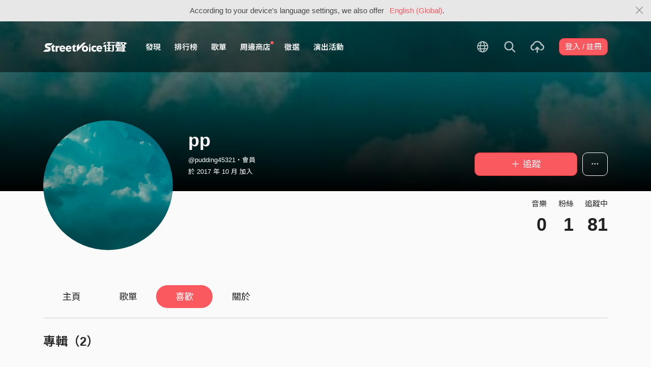

--- FILE ---
content_type: text/html; charset=utf-8
request_url: https://streetvoice.com/pudding45321/likes/
body_size: 10282
content:




<!DOCTYPE html>
<html lang="zh-hant">
    <head>
        <link rel="canonical" href="https://streetvoice.com/pudding45321/likes/" />
        <link rel="alternate" hreflang="zh-Hant" href="https://streetvoice.com/pudding45321/likes/" />
        <link rel="alternate" hreflang="zh-Hans" href="https://streetvoice.cn/pudding45321/likes/" />
        <link rel="alternate" hreflang="x-default" href="https://streetvoice.com/pudding45321/likes/" />
        <meta name="viewport" content="width=device-width, initial-scale=1.0">
        
            <meta name="apple-itunes-app" content="app-id=804704919">
        

        <meta http-equiv="Content-Type" content="text/html; charset=utf-8" />
        <meta name="google-site-verification" content="SE1DBRZPo7RyChFkqH86ZpKDQKt-fNSGj5hYrundemE" />
        <meta property="wb:webmaster" content="03ee74de53ac83f4" />
        <meta property="fb:app_id" content="160149997878" />
        <meta property="og:site_name" content="StreetVoice"/>
        <link rel="shortcut icon" href="https://akstatic.streetvoice.com/asset/images/ico/favicon.ico?v=20210901" />

        
    <meta name="description" content="pp" />

    <meta property="og:url" content="https://streetvoice.com/pudding45321/likes/" />
    <meta property="og:title" content="pp - 喜歡 | StreetVoice 街聲 - 最潮音樂社群" />
    <meta property="og:description" content=""/>
    <meta property="og:image" content="https://akstatic.streetvoice.com/profile_images/pu/dd/pudding45321/8TJuXfb9isxZ6yg2C7HH3c.jpg?x-oss-process=image/resize,m_fill,h_600,w_600,limit_0/interlace,1/quality,q_95/format,jpg" />
    <meta property="profile:username" content="pudding45321" />


        <title>pp - 喜歡 | StreetVoice 街聲 - 最潮音樂社群</title>

        
        


    
        <link id="js-css" href="https://akstatic.streetvoice.com/asset/style/bootstrap.css?v=20260102" rel="stylesheet" type="text/css" />
    


        <link rel="stylesheet" href="https://akstatic.streetvoice.com/asset/CACHE/css/output.b72ebff1de9d.css" type="text/css">
        <!--[if lt IE 9]>
        <script src="https://oss.maxcdn.com/html5shiv/3.7.2/html5shiv.min.js"></script>
        <script src="https://oss.maxcdn.com/respond/1.4.2/respond.min.js"></script>
        <![endif]-->

        
        <script src="https://akstatic.streetvoice.com/asset/libs/jquery-3.6.0.min.js" type="text/javascript"></script>
        <script src="https://akstatic.streetvoice.com/asset/js/streetvoice.lazyLoad.js"></script>

        
            <!-- Google analytics v4 -->
<!-- Global site tag (gtag.js) - Google Analytics -->
<script async src="https://www.googletagmanager.com/gtag/js?id=G-QJ782WP15Y"></script>
<script>
  window.dataLayer = window.dataLayer || [];
  function gtag(){dataLayer.push(arguments);}
  gtag('js', new Date());

  gtag('config', 'G-QJ782WP15Y');
</script>


            <script>
  var googletagID = 6531201;

  var sizeMapping = {
    banner: [
      [[1320, 400], [1250, 160]],
      [[1200, 400], [1110, 142]],
      [[992, 400], [930, 119]],
      [[0, 0], [315, 100]]
    ],
    'login_banner': [
      [[1320, 400], [823, 560]],
      [[1200, 400], [730, 496]],
      [[992, 400], [530, 360]],
      [[0, 0], [315, 100]]
    ]
  };

  
  var slots = {
    '2016SV_opportunities': {
      size: [[1250, 160], [930, 119], [1110, 142], [315, 100]],
      sizeMapping: sizeMapping['banner']
    },
    '2016SV_Index': {
      size: [[1250, 160], [930, 119], [1110, 142], [315, 100]],
      sizeMapping: sizeMapping['banner']
    },
    '2016SV_accounts_login': {
      size: [[315, 100], [530, 360], [730, 496], [823, 560]],
      sizeMapping: sizeMapping['login_banner']
    },
    '2016SV_music_browse': {
      size: [[1250, 160], [930, 119], [1110, 142], [315, 100]],
      sizeMapping: sizeMapping['banner']
    },
    '2016SV_music_charts': {
      size: [[1250, 160], [930, 119], [1110, 142], [315, 100]],
      sizeMapping: sizeMapping['banner']
    },
    '2016SV_music_mood': {
      size: [[1250, 160], [930, 119], [1110, 142], [315, 100]],
      sizeMapping: sizeMapping['banner']
    },
    '2016SV_music_experts': {
      size: [[1250, 160], [930, 119], [1110, 142], [315, 100]],
      sizeMapping: sizeMapping['banner']
    },
    '2016SV_music_songoftheday': {
      size: [[1250, 160], [930, 119], [1110, 142], [315, 100]],
      sizeMapping: sizeMapping['banner']
    },
    '2016SV_search': {
      size: [[1250, 160], [930, 119], [1110, 142], [315, 100]],
      sizeMapping: sizeMapping['banner']
    },
    'sv_homepage_left_pc_336x280': {
      size: [[336, 280], [300, 250]]
    },
    'sv_homepage_infeed_pc_970x250': {
      size: [[970, 90], [970, 250]]
    },
    'sv_song_atf_pc_728x90': {
      size: [728, 90]
    },
    'sv_song_left_pc_336x280': {
      size: [[300, 250], [336, 280]]
    },
    'sv_charts_left_pc_300x600': {
      size: [[160, 600], [300, 250], [300, 600]]
    },
    'sv_search_atf_pc_300x600': {
      size: [[160, 600], [300, 600], [300, 250]]
    },
    'sv_profile_right_pc_336x280': {
      size: [[300, 250], [336, 280]]
    },
    'sv_profile_footer_pc_970x250': {
      size: [[970, 90], [970, 250]]
    },
    'SV_announcement_right_pc_300x600': {
      size: [[336, 280], [300, 250], [300, 600]]
    },
    '2016SV_work_sidebar': {
      size: [300, 600]
    },
    '2016SV_work_bottom': {
      size: [728, 90]
    }
  };
  

  
</script>

        

        
            
        
    </head>

    <body id="top" class="">
        
            
            
                


  
  <div class="alert alert-gray-light alert-full mb-0 alert-dismissible js-fixed-top-alert">
    <button type="button" class="close" data-dismiss="alert" aria-label="Close"><span class="icon-close"></span></button>

    
    <div class="container text-center">According to your device's language settings, we also offer <a class="text-red ml-2 js-switch-language" href="#">English (Global)</a>.</div>
  </div>
  


            
            
            
        
        

<div id="cookie-alert" class="alert alert-danger alert-full mb-0 d-none js-fixed-top-alert">
    <button id="close-safari-alert" type="button" class="close" data-dismiss="alert" aria-label="Close"><span aria-hidden="true">×</span></button>
    <div class="container text-center">
        Cookie 已被禁用，功能受到限制，請開啓瀏覽器設定重新開啓，或更換瀏覽器重新嘗試
    </div>
</div>


<script>
    window.setBodyClass = function () {
        document.body.classList.remove('with-alert-full-two');
        document.body.classList.remove('with-alert-full');

        if (document.querySelector('.blocked-tags') && document.querySelector('.js-fixed-top-alert:not(.blocked-tags)')) {
            const blockedTags = document.querySelector('.blocked-tags').cloneNode(true);
            document.querySelector('.blocked-tags').remove();
            document.querySelector('.js-fixed-top-alert').parentNode.insertBefore(blockedTags, document.querySelector('.js-fixed-top-alert'));
        }

        const alertAmount = document.querySelectorAll('.js-fixed-top-alert').length;

        if (alertAmount > 0) {
            document.body.classList.add('with-alert-full');
        }

        if (alertAmount === 2) {
            document.body.classList.add('with-alert-full-two');
        }

        if (alertAmount === 3) {
            document.body.classList.add('with-alert-full-three');
        }
    };

    if (navigator.cookieEnabled) {
        document.getElementById('cookie-alert').remove();
    } else {
        document.getElementById('cookie-alert').classList.remove('d-none');
    }
    setBodyClass();
</script>


        
            <!--[if lte IE 8]>
           <div id="top-hat-notif">
               StreetVoice 已完全不支援 IE8 瀏覽器, 建議使用 <a href="http://www.google.com/chromeframe?hl=zh-TW&amp;prefersystemlevel=true" target="_blank">Google Chrome 內嵌瀏覽框。</a>
           </div>
           <![endif]-->
        

        

         
        <div>
            
                <nav class="navbar navbar-expand-lg navbar-dark bg-dark">
                    <div class="container">
                        
                            <a class="navbar-brand" href="/">StreetVoice</a>
                        
                        
                            <div>
                            <button id="mobile-search" class="navbar-toggler" type="button"><span class="icon-search"></span></button>
                            <button id="menu-reveal" class="navbar-toggler" type="button"><span class="icon-menu-hamburger"></span></button>
                            </div>
                            <div class="collapse navbar-collapse justify-content-between">
                                <ul class="navbar-nav mr-auto">
                                    
                                        

<li class="nav-item"><a class="nav-link" href="/music/browse/" data-ga-on="click" data-ga-event-category="click" data-ga-event-type="header" data-ga-event-label="browse">發現</a></li>
<li class="nav-item"><a class="nav-link" href="/music/charts/realtime/all/" data-ga-on="click" data-ga-event-category="click" data-ga-event-type="header" data-ga-event-label="charts">排行榜</a></li>
<li class="nav-item"><a class="nav-link" href="/music/playlists/all/most_liked/" data-ga-on="click" data-ga-event-category="click" data-ga-event-type="header" data-ga-event-label="playlists">歌單</a></li>
<li class="nav-item"><a class="nav-link" href="/merchandise/shops/" data-ga-on="click" data-ga-event-category="click" data-ga-event-type="header" data-ga-event-label="shops"><span class="badge badge-circle badge-primary p-0 d-block"></span>周邊商店</a></li>
<li class="nav-item"><a class="nav-link" href="/opportunities/" data-ga-on="click" data-ga-event-category="click" data-ga-event-type="header" data-ga-event-label="opportunity">徵選</a></li>
<li class="nav-item"><a class="nav-link" href="/gigs/all/0/" data-ga-on="click" data-ga-event-category="click" data-ga-event-type="header" data-ga-event-label="venue activities">演出活動</a></li>

<li class="nav-item d-none d-xxl-block"><div class="nav-link"><span class="nav-divider"></span></div></li>

<li class="nav-item d-none d-xxl-block"><a class="nav-link" href="https://packer.streetvoice.com/" target="_blank" data-ga-on="click" data-ga-event-category="click" data-ga-event-type="header" data-ga-event-label="Packer">派歌</a></li>
<li class="nav-item d-none d-xxl-block"><a class="nav-link" href="https://blow.streetvoice.com/" target="_blank" data-ga-on="click" data-ga-event-category="click" data-ga-event-type="header" data-ga-event-label="Blow">吹音樂</a></li>


                                    
                                </ul>
                                <ul id="nav-right-btns" class="navbar-nav align-items-center">
                                    
                                        <li class="nav-item nav-item-icon js-switch-language">
                                            <a class="nav-link" href="#">
                                                <span class="icon-earth"></span>
                                            </a>
                                        </li>
                                    
                                    <li id="react-search" class="nav-item dropdown nav-item-icon"></li>
                                    <li class="nav-item nav-item-icon">
                                        <a href="/music/manage/song/upload/" class="nav-link js-verify-account" data-type="upload" data-ga-on="click" data-ga-event-category="publish_song" data-ga-event-type="upload" data-ga-event-label="upload song"><span class="icon-upload"></span></a>
                                    </li>
                                    
                                </ul>
                            </div>
                        
                    </div>
                </nav>

                <div class="navmenu navmenu-dark fixed-right" id="side-nav">
                </div>

                <div id="side-nav-mask"></div>
                <div id="react-search-sm"></div>
            

            <div id="react-player"></div>

            <script src="/jsi18n/"></script>
            

<script type="text/javascript" src="/djangojs/init.js"></script>

<script>
    window.DJANGO_JS_CSRF = false;
    window.DJANGO_JS_INIT = true;
</script>



<script type="text/javascript" src="https://akstatic.streetvoice.com/asset/js/djangojs/django.min.js?v=20250325"></script>



            
                
                    <div id="pjax-container" class="">
                        

<div class="width-navbar-dark position-relative profile-page-header-wrapper mb-6">
    <div class="profile-cover-block image-upload width-absolute-btn">
        <div class="image-preview">
            <div class="image-preview-item image-preview-item-horizontal_cover_image" style="background-image:url(https://akstatic.streetvoice.com/profile_images/pu/dd/pudding45321/8TJuXfb9isxZ6yg2C7HH3c.jpg?x-oss-process=image/resize,m_fill,h_360,w_1920,limit_0/interlace,1/quality,q_95/format,jpg), url(https://akstatic.streetvoice.com/asset/images/default/img-profile-cover-default.png)"></div>
        </div>
        
    </div>
    <div class="container profile-cover-block-up">
        <div class="row">
            <div class="col-md-3">
                <div class="image-upload width-absolute-btn">
                    <div class="image-preview img-square cover-block img-circle">
                        <div class="image-preview-item image-preview-item-image" style="background-image:url(https://akstatic.streetvoice.com/profile_images/pu/dd/pudding45321/8TJuXfb9isxZ6yg2C7HH3c.jpg?x-oss-process=image/resize,m_fill,h_600,w_600,limit_0/interlace,1/quality,q_95/format,jpg), url(https://akstatic.streetvoice.com/asset/images/default/img-profile-head-default.png)"></div>
                    </div>
                    
                </div>
            </div>
            <div class="col-md-9">
                <div class="row row-sm align-items-lg-end mt-3">
                    <div class="col-md-7 col-lg-8 col-xxl-9 text-center text-md-left mb-3 mb-md-0">
                        <h1 class="text-break text-white">
                            pp<a href="#" class="js-accredited" data-accredited-datetime="None"></a>
                        </h1>
                        <h5 class="text-break text-white font-weight-normal mb-2">@pudding45321・會員</h5>
                        <h5 class="text-white font-weight-normal mb-0">
                            於 2017 年 10 月 加入
                        </h5>
                    </div>
                    <div class="col-md-5 col-lg-4 col-xxl-3 text-center text-md-right">
                        


                        <div class="row row-xs mt-3">
                            <div class="col">
                                

    
        
            <a data-ga-on="click"
               data-ga-event-category="follow"
               data-ga-event-type="pp (2103331)"
               data-ga-dimension-value="User profile"
               data-id="2103331"
               class="btn btn-primary btn-block btn-lg js-follow"
               href="#">
                <span class="glyphicon glyphicon-none"></span><span class="follow_text">＋ 追蹤</span>
            </a>
        
    












                            </div>
                            
                            <div class="col-auto">
                                <div class="dropdown">
                                    <button class="btn btn-outline-white btn-lg dropdown-toggle no-caret" type="button" data-toggle="dropdown" aria-haspopup="true" aria-expanded="false">
                                        <span class="icon-option-horizontal"></span>
                                    </button>
                                    <div class="dropdown-menu dropdown-menu-center">
                                        <input id="copy-input" class="d-none" value="https://streetvoice.com/pudding45321/likes/" />
                                        <a
                                            class="dropdown-item js-open-copied js-update-share-count"
                                            href="#"
                                            data-copy-target="#copy-input"
                                            data-copy-only
                                            data-ga-on="social" data-ga-social-target="Copy url" data-ga-social-url="https://streetvoice.com/pudding45321/likes/" data-ga-dimension-value="User profile"
                                        >複製網址</a>
                                        <a class="dropdown-item js-share-profile" href="#">分享</a>
                                        <a
                                            class="dropdown-item js-mute"
                                            href="#"
                                            data-id="2103331"
                                            data-ga-on="click"
                                            data-ga-event-category="mute"
                                            data-ga-dimension-value="User profile"
                                            >靜音</a>
                                        
                                    </div>
                                </div>
                            </div>
                            
                        </div>
                    </div>
                </div>
                <div class="profile-page-header-info row">
                    <div class="col-lg-7">
                        
                    </div>
                    <div class="col-lg-5 text-right">
                        <ul class="list-inline justify-content-end">
                            <li class="list-inline-item">
                                <h4 class="font-weight-normal">音樂</h4>
                                
                                    <h4 class="mb-0 font-size-h1" id="countup-music">0</h4>
                                
                            </li>
                            <li class="list-inline-item ml-3">
                                <h4 class="font-weight-normal">粉絲</h4>
                                <a href="#" class="js-popup-list" data-type="followers" data-id="2103331"><h4 class="mb-0 font-size-h1" id="countup-follower">0</h4></a>
                            </li>
                            <li class="list-inline-item ml-3">
                                <h4 class="font-weight-normal">追蹤中</h4>
                                <a href="#" class="js-popup-list" data-type="following" data-id="2103331"><h4 class="mb-0 font-size-h1" id="countup-following">0</h4></a>
                            </li>
                        </ul>
                    </div>
                </div>
            </div>
        </div>
    </div>
</div>
<div id="sticky-anchor"></div>

    

<div id="sticky" class="nav-profile">
    <div class="container">
        <nav class="transformer-tabs">
            <ul class="nav nav-pills mt-3 row">
                <li class="nav-item pl-3"><a class="nav-link" href="/pudding45321/">主頁</a></li>
                
                
                <li class="nav-item"><a class="nav-link" href="/pudding45321/playlists/">歌單</a></li>
                
                
                <li class="nav-item"><a class="nav-link active" href="/pudding45321/likes/">喜歡</a></li>
                
                <li class="nav-item"><a class="nav-link js-scroll-0" href="/pudding45321/about/">關於</a></li>
                <li class="nav-item ml-auto col-md-4 col-lg-3 col-xl-2">



    
        
            <a data-ga-on="click"
               data-ga-event-category="follow"
               data-ga-event-type="pp (2103331)"
               data-ga-dimension-value="User profile"
               data-id="2103331"
               class="btn btn-primary btn-lg btn-block js-follow"
               href="#">
                <span class="follow_text">＋ 追蹤</span>
            </a>
        
    









</li>
            </ul>
        </nav>
    </div>
</div>

    
    
        <div class="container stick-container pb-10 overflow-hidden">
            
            
                <div class="border-top mb-5"></div>
                <div class="row no-gutters mb-4">
                    <div class="col">
                        <h2 class="mb-3">專輯（2）</h2>
                    </div>
                </div>
                <div id="item_box_list_wrapper_albums" class="">
                    <div class="item_box_list owl-carousel owl-theme owl-carousel-work-item owl-carousel-four mb-5" data-count="2">
                        
                        
                            
                                
                                


    <div>
        
            <div class="item_box work-item border-block mb-5">
                <div class="cover-block with-button mb-2">
                    

<button
  

  type="button"
  class="btn btn-play btn-circle btn-outline-white btn-xl"
  data-type="album"
  

  
      data-list-id="97312548"
      
  

  
    data-limit="8"
  

  

  

  data-ga-on="click"
  data-ga-event-category="user_triggered_play"
  data-ga-event-type="album"
  
  data-ga-dimension-value="My Likes"
>
  <span class="icon-play "></span>
</button>




                    <a href="/Cicadatw/songs/album/97312548/" tabindex="0">
                        <img src="https://akstatic.streetvoice.com/music_albums/Ci/ca/Cicadatw/5CPm6mmuBGagvVZHgkxCAZ.jpg?x-oss-process=image/resize,m_fill,h_380,w_380,limit_0/interlace,1/quality,q_95/format,jpg" alt="2018/4/15 Live in Temma Church (Osaka)《不在的你們都去了哪裡》日本巡演" />
                    </a>
                </div>
                <h3 class="text-truncate">
                    <a href="/Cicadatw/songs/album/97312548/" tabindex="0">2018/4/15 Live in Temma Church (Osaka)《不在的你們都去了哪裡》日本巡演</a>
                </h3>
                <h4 class="text-truncate">
                    <a href="/Cicadatw/" tabindex="0">Cicada（Taiwan）</a>
                </h4>
                <ul class="list-inline work-item-buttons">
                    





    <li class="list-inline-item">
        

    <button
        data-ga-on="click"
        data-ga-event-category="like"
        data-ga-event-type="album"
        data-ga-dimension-value="My Likes"
        type="button"
        class="btn btn-circle btn-like js-like-btn
        btn-white
        
        
        "
        data-id="97312548"
        data-type="album"
        data-like-count="27"
        aria-pressed="false"
        tabindex="0"
    >
        <span class="icon-heart-empty"></span>
        <span class="ml-1 js-like-count
        "
        data-hide-count="False">
            
                27
            
        </span>
    </button>


    </li>
    <li class="list-inline-item">
        

<div class="dropdown">
    <button
        type="button"
        class="btn btn-circle btn-white  dropdown-toggle js-more"
        data-toggle="dropdown"
        aria-haspopup="true"
        aria-expanded="false"
        data-id="97312548"
        data-type="album"
        data-teach-type=""
        data-dropdown-type="add"
        data-ga-on="click" data-ga-event-category="click" data-ga-event-type="UI" data-ga-event-label="more">
        <span class="icon-plus"></span>
    </button>
    <div class="dropdown-menu dropdown-menu-center react-more-dropdown-menu"></div>
</div>

    </li>


                </ul>
                <hr>
                <h4 class="text-truncate">8 首歌曲</h4>
                <h4 class="text-truncate">發布時間 2018-11-22</h4>
            </div>
        
    </div>


                            
                        
                            
                                
                                


    <div>
        
            <div class="item_box work-item border-block mb-5">
                <div class="cover-block with-button mb-2">
                    

<button
  

  type="button"
  class="btn btn-play btn-circle btn-outline-white btn-xl"
  data-type="album"
  

  
      data-list-id="97264206"
      
  

  
    data-limit="9"
  

  

  

  data-ga-on="click"
  data-ga-event-category="user_triggered_play"
  data-ga-event-type="album"
  
  data-ga-dimension-value="My Likes"
>
  <span class="icon-play "></span>
</button>




                    <a href="/annechang1204/songs/album/97264206/" tabindex="0">
                        <img src="https://akstatic.streetvoice.com/music_albums/an/ne/annechang1204/f6054f9471e144f6a83a686b2385b949.jpg?x-oss-process=image/resize,m_fill,h_380,w_380,limit_0/interlace,1/quality,q_95/format,jpg" alt="專輯-My Little Baby" />
                    </a>
                </div>
                <h3 class="text-truncate">
                    <a href="/annechang1204/songs/album/97264206/" tabindex="0">專輯-My Little Baby</a>
                </h3>
                <h4 class="text-truncate">
                    <a href="/annechang1204/" tabindex="0">安妮朵拉</a>
                </h4>
                <ul class="list-inline work-item-buttons">
                    





    <li class="list-inline-item">
        

    <button
        data-ga-on="click"
        data-ga-event-category="like"
        data-ga-event-type="album"
        data-ga-dimension-value="My Likes"
        type="button"
        class="btn btn-circle btn-like js-like-btn
        btn-white
        
        
        "
        data-id="97264206"
        data-type="album"
        data-like-count="78"
        aria-pressed="false"
        tabindex="0"
    >
        <span class="icon-heart-empty"></span>
        <span class="ml-1 js-like-count
        "
        data-hide-count="False">
            
                78
            
        </span>
    </button>


    </li>
    <li class="list-inline-item">
        

<div class="dropdown">
    <button
        type="button"
        class="btn btn-circle btn-white  dropdown-toggle js-more"
        data-toggle="dropdown"
        aria-haspopup="true"
        aria-expanded="false"
        data-id="97264206"
        data-type="album"
        data-teach-type=""
        data-dropdown-type="add"
        data-ga-on="click" data-ga-event-category="click" data-ga-event-type="UI" data-ga-event-label="more">
        <span class="icon-plus"></span>
    </button>
    <div class="dropdown-menu dropdown-menu-center react-more-dropdown-menu"></div>
</div>

    </li>


                </ul>
                <hr>
                <h4 class="text-truncate">9 首歌曲</h4>
                <h4 class="text-truncate">發布時間 2015-10-05</h4>
            </div>
        
    </div>


                            
                        
                    </div>
                    

<div class="nextpage">
    

    
</div>

                </div>
            
            

            
            
                <div class="border-top mb-5"></div>
                <div class="row no-gutters mb-4">
                    <div class="col">
                        <h2 class="mb-3">歌曲（83）</h2>
                    </div>
                    <div class="col text-right">
                        

<button
  

  type="button"
  class="btn btn-play ml-2 btn-primary js-likes"
  data-type="likes"
  

  
      data-id="516912"
      
  

  

  

  

  data-ga-on="click"
  data-ga-event-category="user_triggered_play"
  data-ga-event-type="song"
  
    data-ga-event-label="normal"
  
  data-ga-dimension-value="My Likes"
>
  <span class="icon-play mr-1"></span>全部播放
</button>




                    </div>
                </div>
                <div id="item_box_list_wrapper_songs" class="item_box_list_wrapper">
                    <div class="item_box_list row">
                        
                        
                            
                                
                                <div class="col-6 col-sm-4 col-md-3 item_box">
                                    


    <div class="work-item mb-5">
        
        <div class="cover-block with-button mb-2">
            

<button
  

  type="button"
  class="btn btn-play btn-circle btn-outline-white btn-xl js-likes"
  data-type="likes"
  
  data-turn-off-radio=True
  

  
      data-id="516912"
      
  

  

  

  

  data-ga-on="click"
  data-ga-event-category="user_triggered_play"
  data-ga-event-type="song"
  
    data-ga-event-label="normal"
  
  data-ga-dimension-value="My Likes"
>
  <span class="icon-play "></span>
</button>




            <a href="/thetictac/songs/516912/" tabindex="0">
                
                <img src="https://akstatic.streetvoice.com/music_albums/th/et/thetictac/M84yLaPSszWMhvw4FSidd9.png?x-oss-process=image/resize,m_fill,h_380,w_380,limit_0/interlace,1/quality,q_95/format,jpg" alt="當他們來臨之前 Before They Arrive" />
                
            </a>
        </div>
        <h3 class="text-truncate"><a href="/thetictac/songs/516912/" tabindex="0">

當他們來臨之前 Before They Arrive</a></h3>
        <h4 class="text-truncate"><a href="/thetictac/" tabindex="0">The Tic Tac</a></h4>
        
            <ul class="list-inline work-item-buttons">
                





    <li class="list-inline-item">
        

    <button
        data-ga-on="click"
        data-ga-event-category="like"
        data-ga-event-type="song"
        data-ga-dimension-value="My Likes"
        type="button"
        class="btn btn-circle btn-like js-like-btn
        btn-white
        
        
        "
        data-id="516912"
        data-type="song"
        data-like-count="49"
        aria-pressed="false"
        tabindex="0"
    >
        <span class="icon-heart-empty"></span>
        <span class="ml-1 js-like-count
        "
        data-hide-count="False">
            
                49
            
        </span>
    </button>


    </li>
    <li class="list-inline-item">
        

<a
    href="#"
    class="btn btn-circle
        btn-white
        
        js-share
        "
    data-action="js-share"
    data-id="516912"
    data-type="song"
    data-repost-type="create"
    data-dimension-value="My Likes">
    <span class="icon-repost"></span>
</a>

    </li>
    <li class="list-inline-item">
        

<div class="dropdown">
    <button
        type="button"
        class="btn btn-circle btn-white  dropdown-toggle js-more"
        data-toggle="dropdown"
        aria-haspopup="true"
        aria-expanded="false"
        data-id="516912"
        data-type="song"
        data-teach-type=""
        data-dropdown-type="add"
        data-ga-on="click" data-ga-event-category="click" data-ga-event-type="UI" data-ga-event-label="more">
        <span class="icon-plus"></span>
    </button>
    <div class="dropdown-menu dropdown-menu-center react-more-dropdown-menu"></div>
</div>

    </li>


            </ul>
        

        

        
    </div>


                                </div>
                            
                        
                            
                                
                                <div class="col-6 col-sm-4 col-md-3 item_box">
                                    


    <div class="work-item mb-5">
        
        <div class="cover-block with-button mb-2">
            

<button
  

  type="button"
  class="btn btn-play btn-circle btn-outline-white btn-xl js-likes"
  data-type="likes"
  
  data-turn-off-radio=True
  

  
      data-id="656911"
      
  

  

  

  

  data-ga-on="click"
  data-ga-event-category="user_triggered_play"
  data-ga-event-type="song"
  
    data-ga-event-label="normal"
  
  data-ga-dimension-value="My Likes"
>
  <span class="icon-play "></span>
</button>




            <a href="/mxxdlife/songs/656911/" tabindex="0">
                
                <img src="https://akstatic.streetvoice.com/song_covers/mx/xd/mxxdlife/T2BKM945itJbVtDAPScKVB.jpg?x-oss-process=image/resize,m_fill,h_380,w_380,limit_0/interlace,1/quality,q_95/format,jpg" alt="&quot;#SAVEME!&quot;" />
                
            </a>
        </div>
        <h3 class="text-truncate"><a href="/mxxdlife/songs/656911/" tabindex="0">

&quot;#SAVEME!&quot;</a></h3>
        <h4 class="text-truncate"><a href="/mxxdlife/" tabindex="0">牧瀨</a></h4>
        
            <ul class="list-inline work-item-buttons">
                





    <li class="list-inline-item">
        

    <button
        data-ga-on="click"
        data-ga-event-category="like"
        data-ga-event-type="song"
        data-ga-dimension-value="My Likes"
        type="button"
        class="btn btn-circle btn-like js-like-btn
        btn-white
        
        
        "
        data-id="656911"
        data-type="song"
        data-like-count="921"
        aria-pressed="false"
        tabindex="0"
    >
        <span class="icon-heart-empty"></span>
        <span class="ml-1 js-like-count
        "
        data-hide-count="False">
            
                921
            
        </span>
    </button>


    </li>
    <li class="list-inline-item">
        

<a
    href="#"
    class="btn btn-circle
        btn-white
        
        js-share
        "
    data-action="js-share"
    data-id="656911"
    data-type="song"
    data-repost-type="create"
    data-dimension-value="My Likes">
    <span class="icon-repost"></span>
</a>

    </li>
    <li class="list-inline-item">
        

<div class="dropdown">
    <button
        type="button"
        class="btn btn-circle btn-white  dropdown-toggle js-more"
        data-toggle="dropdown"
        aria-haspopup="true"
        aria-expanded="false"
        data-id="656911"
        data-type="song"
        data-teach-type=""
        data-dropdown-type="add"
        data-ga-on="click" data-ga-event-category="click" data-ga-event-type="UI" data-ga-event-label="more">
        <span class="icon-plus"></span>
    </button>
    <div class="dropdown-menu dropdown-menu-center react-more-dropdown-menu"></div>
</div>

    </li>


            </ul>
        

        

        
    </div>


                                </div>
                            
                        
                            
                                
                                <div class="col-6 col-sm-4 col-md-3 item_box">
                                    


    <div class="work-item mb-5">
        
        <div class="cover-block with-button mb-2">
            

<button
  

  type="button"
  class="btn btn-play btn-circle btn-outline-white btn-xl js-likes"
  data-type="likes"
  
  data-turn-off-radio=True
  

  
      data-id="652516"
      
  

  

  

  

  data-ga-on="click"
  data-ga-event-category="user_triggered_play"
  data-ga-event-type="song"
  
    data-ga-event-label="normal"
  
  data-ga-dimension-value="My Likes"
>
  <span class="icon-play "></span>
</button>




            <a href="/mxxdlife/songs/652516/" tabindex="0">
                
                <img src="https://akstatic.streetvoice.com/song_covers/mx/xd/mxxdlife/jhKoQPy8WAuQFz5yXUP9va.jpg?x-oss-process=image/resize,m_fill,h_380,w_380,limit_0/interlace,1/quality,q_95/format,jpg" alt="《冷 暖 自 知》" />
                
            </a>
        </div>
        <h3 class="text-truncate"><a href="/mxxdlife/songs/652516/" tabindex="0">

《冷 暖 自 知》</a></h3>
        <h4 class="text-truncate"><a href="/mxxdlife/" tabindex="0">牧瀨</a></h4>
        
            <ul class="list-inline work-item-buttons">
                





    <li class="list-inline-item">
        

    <button
        data-ga-on="click"
        data-ga-event-category="like"
        data-ga-event-type="song"
        data-ga-dimension-value="My Likes"
        type="button"
        class="btn btn-circle btn-like js-like-btn
        btn-white
        
        
        "
        data-id="652516"
        data-type="song"
        data-like-count="233"
        aria-pressed="false"
        tabindex="0"
    >
        <span class="icon-heart-empty"></span>
        <span class="ml-1 js-like-count
        "
        data-hide-count="False">
            
                233
            
        </span>
    </button>


    </li>
    <li class="list-inline-item">
        

<a
    href="#"
    class="btn btn-circle
        btn-white
        
        js-share
        "
    data-action="js-share"
    data-id="652516"
    data-type="song"
    data-repost-type="create"
    data-dimension-value="My Likes">
    <span class="icon-repost"></span>
</a>

    </li>
    <li class="list-inline-item">
        

<div class="dropdown">
    <button
        type="button"
        class="btn btn-circle btn-white  dropdown-toggle js-more"
        data-toggle="dropdown"
        aria-haspopup="true"
        aria-expanded="false"
        data-id="652516"
        data-type="song"
        data-teach-type=""
        data-dropdown-type="add"
        data-ga-on="click" data-ga-event-category="click" data-ga-event-type="UI" data-ga-event-label="more">
        <span class="icon-plus"></span>
    </button>
    <div class="dropdown-menu dropdown-menu-center react-more-dropdown-menu"></div>
</div>

    </li>


            </ul>
        

        

        
    </div>


                                </div>
                            
                        
                            
                                
                                <div class="col-6 col-sm-4 col-md-3 item_box">
                                    


    <div class="work-item mb-5">
        
        <div class="cover-block with-button mb-2">
            

<button
  

  type="button"
  class="btn btn-play btn-circle btn-outline-white btn-xl js-likes"
  data-type="likes"
  
  data-turn-off-radio=True
  

  
      data-id="634644"
      
  

  

  

  

  data-ga-on="click"
  data-ga-event-category="user_triggered_play"
  data-ga-event-type="song"
  
    data-ga-event-label="normal"
  
  data-ga-dimension-value="My Likes"
>
  <span class="icon-play "></span>
</button>




            <a href="/mxxdlife/songs/634644/" tabindex="0">
                
                <img src="https://akstatic.streetvoice.com/song_covers/mx/xd/mxxdlife/kFDopZrXRShNZHeF3256dE.jpg?x-oss-process=image/resize,m_fill,h_380,w_380,limit_0/interlace,1/quality,q_95/format,jpg" alt="&#x27;&#x27;在家一整天可以聽ㄉ歌&#x27;&#x27; Feat. 明熊" />
                
            </a>
        </div>
        <h3 class="text-truncate"><a href="/mxxdlife/songs/634644/" tabindex="0">

&#x27;&#x27;在家一整天可以聽ㄉ歌&#x27;&#x27; Feat. 明熊</a></h3>
        <h4 class="text-truncate"><a href="/mxxdlife/" tabindex="0">牧瀨</a></h4>
        
            <ul class="list-inline work-item-buttons">
                





    <li class="list-inline-item">
        

    <button
        data-ga-on="click"
        data-ga-event-category="like"
        data-ga-event-type="song"
        data-ga-dimension-value="My Likes"
        type="button"
        class="btn btn-circle btn-like js-like-btn
        btn-white
        
        
        "
        data-id="634644"
        data-type="song"
        data-like-count="2.2k"
        aria-pressed="false"
        tabindex="0"
    >
        <span class="icon-heart-empty"></span>
        <span class="ml-1 js-like-count
        "
        data-hide-count="False">
            
                2.2k
            
        </span>
    </button>


    </li>
    <li class="list-inline-item">
        

<a
    href="#"
    class="btn btn-circle
        btn-white
        
        js-share
        "
    data-action="js-share"
    data-id="634644"
    data-type="song"
    data-repost-type="create"
    data-dimension-value="My Likes">
    <span class="icon-repost"></span>
</a>

    </li>
    <li class="list-inline-item">
        

<div class="dropdown">
    <button
        type="button"
        class="btn btn-circle btn-white  dropdown-toggle js-more"
        data-toggle="dropdown"
        aria-haspopup="true"
        aria-expanded="false"
        data-id="634644"
        data-type="song"
        data-teach-type=""
        data-dropdown-type="add"
        data-ga-on="click" data-ga-event-category="click" data-ga-event-type="UI" data-ga-event-label="more">
        <span class="icon-plus"></span>
    </button>
    <div class="dropdown-menu dropdown-menu-center react-more-dropdown-menu"></div>
</div>

    </li>


            </ul>
        

        

        
    </div>


                                </div>
                            
                        
                            
                                
                                <div class="col-6 col-sm-4 col-md-3 item_box">
                                    


    <div class="work-item mb-5">
        
        <div class="cover-block with-button mb-2">
            

<button
  

  type="button"
  class="btn btn-play btn-circle btn-outline-white btn-xl js-likes"
  data-type="likes"
  
  data-turn-off-radio=True
  

  
      data-id="644539"
      
  

  

  

  

  data-ga-on="click"
  data-ga-event-category="user_triggered_play"
  data-ga-event-type="song"
  
    data-ga-event-label="normal"
  
  data-ga-dimension-value="My Likes"
>
  <span class="icon-play "></span>
</button>




            <a href="/mxxdlife/songs/644539/" tabindex="0">
                
                <img src="https://akstatic.streetvoice.com/song_covers/mx/xd/mxxdlife/AfSKJYLVZJaAEeNs5gFquM.jpg?x-oss-process=image/resize,m_fill,h_380,w_380,limit_0/interlace,1/quality,q_95/format,jpg" alt="&quot;焦慮ㄉ4AM&quot; Feat. 桃子A1J" />
                
            </a>
        </div>
        <h3 class="text-truncate"><a href="/mxxdlife/songs/644539/" tabindex="0">

&quot;焦慮ㄉ4AM&quot; Feat. 桃子A1J</a></h3>
        <h4 class="text-truncate"><a href="/mxxdlife/" tabindex="0">牧瀨</a></h4>
        
            <ul class="list-inline work-item-buttons">
                





    <li class="list-inline-item">
        

    <button
        data-ga-on="click"
        data-ga-event-category="like"
        data-ga-event-type="song"
        data-ga-dimension-value="My Likes"
        type="button"
        class="btn btn-circle btn-like js-like-btn
        btn-white
        
        
        "
        data-id="644539"
        data-type="song"
        data-like-count="779"
        aria-pressed="false"
        tabindex="0"
    >
        <span class="icon-heart-empty"></span>
        <span class="ml-1 js-like-count
        "
        data-hide-count="False">
            
                779
            
        </span>
    </button>


    </li>
    <li class="list-inline-item">
        

<a
    href="#"
    class="btn btn-circle
        btn-white
        
        js-share
        "
    data-action="js-share"
    data-id="644539"
    data-type="song"
    data-repost-type="create"
    data-dimension-value="My Likes">
    <span class="icon-repost"></span>
</a>

    </li>
    <li class="list-inline-item">
        

<div class="dropdown">
    <button
        type="button"
        class="btn btn-circle btn-white  dropdown-toggle js-more"
        data-toggle="dropdown"
        aria-haspopup="true"
        aria-expanded="false"
        data-id="644539"
        data-type="song"
        data-teach-type=""
        data-dropdown-type="add"
        data-ga-on="click" data-ga-event-category="click" data-ga-event-type="UI" data-ga-event-label="more">
        <span class="icon-plus"></span>
    </button>
    <div class="dropdown-menu dropdown-menu-center react-more-dropdown-menu"></div>
</div>

    </li>


            </ul>
        

        

        
    </div>


                                </div>
                            
                        
                            
                                
                                <div class="col-6 col-sm-4 col-md-3 item_box">
                                    


    <div class="work-item mb-5">
        
        <div class="cover-block with-button mb-2">
            

<button
  

  type="button"
  class="btn btn-play btn-circle btn-outline-white btn-xl js-likes"
  data-type="likes"
  
  data-turn-off-radio=True
  

  
      data-id="636967"
      
  

  

  

  

  data-ga-on="click"
  data-ga-event-category="user_triggered_play"
  data-ga-event-type="song"
  
    data-ga-event-label="normal"
  
  data-ga-dimension-value="My Likes"
>
  <span class="icon-play "></span>
</button>




            <a href="/mxxdlife/songs/636967/" tabindex="0">
                
                <img src="https://akstatic.streetvoice.com/song_covers/mx/xd/mxxdlife/NUnP8iMuxeS9mrq4uSMvd3.jpg?x-oss-process=image/resize,m_fill,h_380,w_380,limit_0/interlace,1/quality,q_95/format,jpg" alt="&quot;我的世界不是只有你&quot; Feat. POPO J" />
                
            </a>
        </div>
        <h3 class="text-truncate"><a href="/mxxdlife/songs/636967/" tabindex="0">

&quot;我的世界不是只有你&quot; Feat. POPO J</a></h3>
        <h4 class="text-truncate"><a href="/mxxdlife/" tabindex="0">牧瀨</a></h4>
        
            <ul class="list-inline work-item-buttons">
                





    <li class="list-inline-item">
        

    <button
        data-ga-on="click"
        data-ga-event-category="like"
        data-ga-event-type="song"
        data-ga-dimension-value="My Likes"
        type="button"
        class="btn btn-circle btn-like js-like-btn
        btn-white
        
        
        "
        data-id="636967"
        data-type="song"
        data-like-count="5.9k"
        aria-pressed="false"
        tabindex="0"
    >
        <span class="icon-heart-empty"></span>
        <span class="ml-1 js-like-count
        "
        data-hide-count="False">
            
                5.9k
            
        </span>
    </button>


    </li>
    <li class="list-inline-item">
        

<a
    href="#"
    class="btn btn-circle
        btn-white
        
        js-share
        "
    data-action="js-share"
    data-id="636967"
    data-type="song"
    data-repost-type="create"
    data-dimension-value="My Likes">
    <span class="icon-repost"></span>
</a>

    </li>
    <li class="list-inline-item">
        

<div class="dropdown">
    <button
        type="button"
        class="btn btn-circle btn-white  dropdown-toggle js-more"
        data-toggle="dropdown"
        aria-haspopup="true"
        aria-expanded="false"
        data-id="636967"
        data-type="song"
        data-teach-type=""
        data-dropdown-type="add"
        data-ga-on="click" data-ga-event-category="click" data-ga-event-type="UI" data-ga-event-label="more">
        <span class="icon-plus"></span>
    </button>
    <div class="dropdown-menu dropdown-menu-center react-more-dropdown-menu"></div>
</div>

    </li>


            </ul>
        

        

        
    </div>


                                </div>
                            
                        
                            
                                
                                <div class="col-6 col-sm-4 col-md-3 item_box">
                                    


    <div class="work-item mb-5">
        
        <div class="cover-block with-button mb-2">
            

<button
  

  type="button"
  class="btn btn-play btn-circle btn-outline-white btn-xl js-likes"
  data-type="likes"
  
  data-turn-off-radio=True
  

  
      data-id="352044"
      
  

  

  

  

  data-ga-on="click"
  data-ga-event-category="user_triggered_play"
  data-ga-event-type="song"
  
    data-ga-event-label="normal"
  
  data-ga-dimension-value="My Likes"
>
  <span class="icon-play "></span>
</button>




            <a href="/thetictac/songs/352044/" tabindex="0">
                
                <img src="https://akstatic.streetvoice.com/music_albums/th/et/thetictac/71acc956ecfd49a28ae19b8a96fd0b77.png?x-oss-process=image/resize,m_fill,h_380,w_380,limit_0/interlace,1/quality,q_95/format,jpg" alt="Nutshell" />
                
            </a>
        </div>
        <h3 class="text-truncate"><a href="/thetictac/songs/352044/" tabindex="0">

Nutshell</a></h3>
        <h4 class="text-truncate"><a href="/thetictac/" tabindex="0">The Tic Tac</a></h4>
        
            <ul class="list-inline work-item-buttons">
                





    <li class="list-inline-item">
        

    <button
        data-ga-on="click"
        data-ga-event-category="like"
        data-ga-event-type="song"
        data-ga-dimension-value="My Likes"
        type="button"
        class="btn btn-circle btn-like js-like-btn
        btn-white
        
        
        "
        data-id="352044"
        data-type="song"
        data-like-count="119"
        aria-pressed="false"
        tabindex="0"
    >
        <span class="icon-heart-empty"></span>
        <span class="ml-1 js-like-count
        "
        data-hide-count="False">
            
                119
            
        </span>
    </button>


    </li>
    <li class="list-inline-item">
        

<a
    href="#"
    class="btn btn-circle
        btn-white
        
        js-share
        "
    data-action="js-share"
    data-id="352044"
    data-type="song"
    data-repost-type="create"
    data-dimension-value="My Likes">
    <span class="icon-repost"></span>
</a>

    </li>
    <li class="list-inline-item">
        

<div class="dropdown">
    <button
        type="button"
        class="btn btn-circle btn-white  dropdown-toggle js-more"
        data-toggle="dropdown"
        aria-haspopup="true"
        aria-expanded="false"
        data-id="352044"
        data-type="song"
        data-teach-type=""
        data-dropdown-type="add"
        data-ga-on="click" data-ga-event-category="click" data-ga-event-type="UI" data-ga-event-label="more">
        <span class="icon-plus"></span>
    </button>
    <div class="dropdown-menu dropdown-menu-center react-more-dropdown-menu"></div>
</div>

    </li>


            </ul>
        

        

        
    </div>


                                </div>
                            
                        
                            
                                
                                <div class="col-6 col-sm-4 col-md-3 item_box">
                                    


    <div class="work-item mb-5">
        
        <div class="cover-block with-button mb-2">
            

<button
  

  type="button"
  class="btn btn-play btn-circle btn-outline-white btn-xl js-likes"
  data-type="likes"
  
  data-turn-off-radio=True
  

  
      data-id="352176"
      
  

  

  

  

  data-ga-on="click"
  data-ga-event-category="user_triggered_play"
  data-ga-event-type="song"
  
    data-ga-event-label="normal"
  
  data-ga-dimension-value="My Likes"
>
  <span class="icon-play "></span>
</button>




            <a href="/thetictac/songs/352176/" tabindex="0">
                
                <img src="https://akstatic.streetvoice.com/music_albums/th/et/thetictac/71acc956ecfd49a28ae19b8a96fd0b77.png?x-oss-process=image/resize,m_fill,h_380,w_380,limit_0/interlace,1/quality,q_95/format,jpg" alt="Amélie " />
                
            </a>
        </div>
        <h3 class="text-truncate"><a href="/thetictac/songs/352176/" tabindex="0">

Amélie </a></h3>
        <h4 class="text-truncate"><a href="/thetictac/" tabindex="0">The Tic Tac</a></h4>
        
            <ul class="list-inline work-item-buttons">
                





    <li class="list-inline-item">
        

    <button
        data-ga-on="click"
        data-ga-event-category="like"
        data-ga-event-type="song"
        data-ga-dimension-value="My Likes"
        type="button"
        class="btn btn-circle btn-like js-like-btn
        btn-white
        
        
        "
        data-id="352176"
        data-type="song"
        data-like-count="14"
        aria-pressed="false"
        tabindex="0"
    >
        <span class="icon-heart-empty"></span>
        <span class="ml-1 js-like-count
        "
        data-hide-count="False">
            
                14
            
        </span>
    </button>


    </li>
    <li class="list-inline-item">
        

<a
    href="#"
    class="btn btn-circle
        btn-white
        
        js-share
        "
    data-action="js-share"
    data-id="352176"
    data-type="song"
    data-repost-type="create"
    data-dimension-value="My Likes">
    <span class="icon-repost"></span>
</a>

    </li>
    <li class="list-inline-item">
        

<div class="dropdown">
    <button
        type="button"
        class="btn btn-circle btn-white  dropdown-toggle js-more"
        data-toggle="dropdown"
        aria-haspopup="true"
        aria-expanded="false"
        data-id="352176"
        data-type="song"
        data-teach-type=""
        data-dropdown-type="add"
        data-ga-on="click" data-ga-event-category="click" data-ga-event-type="UI" data-ga-event-label="more">
        <span class="icon-plus"></span>
    </button>
    <div class="dropdown-menu dropdown-menu-center react-more-dropdown-menu"></div>
</div>

    </li>


            </ul>
        

        

        
    </div>


                                </div>
                            
                        
                    </div>
                    



<div id="js-loader" class="mt-5 mb-5 text-center">
    <button type="button" class="btn btn-white btn-lg btn-loadmore">點我看更多</button>
    <div class="loading-block m-top-4" style="display:none">
        <div class="cs-loader">
            <div class="cs-loader-inner position-absolute"><label>●</label><label>●</label><label>●</label><label>●</label><label>●</label><label>●</label></div>
        </div>
    </div>
</div>



<div class="nextpage">
    

    
        <a class="next" href="?page=2">下一頁</a>
    
</div>



                </div>
            
            
            
                <div class="text-center pt-5 pb-5 d-none d-lg-block">
                    <div class="adunit" data-adunit="sv_profile_footer_pc_970x250"></div>
                </div>
            
        </div>
    

<script>
    $(function(){
        handleDjangoPrerender({
            songs_count: '0',
            followers_count: '1',
            following_count: '81',
            username: 'pudding45321',
            id: '2103331',
            isInDetailPage: false,
        });
        startCountUp("countup-music", DjangoPrerender.songs_count);
        startCountUp("countup-follower", DjangoPrerender.followers_count);
        startCountUp("countup-following", DjangoPrerender.following_count);
        $.loadUrl(['plupload', 'profile']);
        setBodyClass();
    });
</script>

                    </div>
                
            

            
                <div id="react-modal"></div>
                <div id="react-sub-modal"></div>
                
                    

<footer class="footer bg-dark text-white">
    

    <marquee direction="right" scrolldelay="60" class="position-absolute">
        <a
            href="https://guide.streetvoice.com/"
            target="_blank"
            data-ga-on="click"
            data-ga-event-category="click"
            data-ga-event-type="cat run">
            <img src="https://akstatic.streetvoice.com/asset/images/sv-cat.gif" width="20" height="28" border="0" />
        </a>
    </marquee>

    <div class="container">
        <div class="row">
            <div class="col-4 col-md">
                <h3>關於</h3>
                <ul class="list-unstyled">
                    <li><a href="/service/about/">關於街聲</a></li>
                    <li><a href="/service/announcement/">最新消息</a></li>
                    <li><a href="/service/tos/">會員服務條款</a></li>
                    <li><a href="/service/privacy/">隱私權保護政策</a></li>
                    <li><a href="/service/copyright/">著作權保護措施</a></li>
                    <li><a href="/service/disclaimer/">免責聲明</a></li>
                </ul>
            </div>
            <div class="col-4 col-md">
                <h3>商務</h3>
                <ul class="list-unstyled">
                    <li><a href="/service/giveaway/">街聲福利社</a></li>
                    <li><a href="/service/marketing/">行銷業務合作</a></li>
                    <li><a href="/service/campus/">學生 / 校園合作</a></li>
                </ul>
            </div>
            <div class="col-4 col-md">
                <h3>其他</h3>
                <ul class="list-unstyled">
                    <li><a href="/service/recruiting/">人才招募</a></li>
                    <li><a href="/service/mediakits/">StreetVoice 媒體工具</a></li>
                    <li><a href="https://support.streetvoice.com/support/solutions" target="_blank">常見問題 / 幫助中心</a></li>
                    <li><a href="https://guide.streetvoice.com/" target="_blank">音樂人指南</a></li>
                </ul>
            </div>
            <div class="col-12 col-md-5 text-center text-md-left mt-3 mt-md-0">
                <ul class="list-inline">
                    <li class="list-inline-item"><a href="https://www.facebook.com/StreetVoiceTaiwan/" target="_blank" class="btn btn-outline-white btn-circle"><span class="icon-fb"></span></a></li>
                    <li class="list-inline-item"><a href="https://www.instagram.com/streetvoice_tw/" target="_blank" class="btn btn-outline-white btn-circle"><span class="icon-instagram"></span></a></li>
                    <li class="list-inline-item"><a href="https://www.youtube.com/user/StreetVoiceTV" target="_blank" class="btn btn-outline-white btn-circle"><span class="icon-youtube"></span></a></li>
                </ul>
                <p>
                    <a href="/svapp/open_in_web/0/">開啟手機版</a>
                </p>
                <p class="text-muted"><small>

Copyright ©

    2006-2026 StreetVoice 街聲.

</small></p>
            </div>
        </div>
    </div>
</footer>

                
                
                    <script>
                        (function(d){
                            var po = document.createElement('script'); po.type = 'text/javascript'; po.async = true;
                            po.src = 'https://apis.google.com/js/plusone.js';
                            var s = document.getElementsByTagName('script')[0]; s.parentNode.insertBefore(po, s);
                        }(document));
                    </script>
                
                <script>
                    var isAdBlockActive = true;
                    if (window.location.hash === '#_=_') {
                        if (history.replaceState) {
                            var cleanHref = window.location.href.split('#')[0];
                            history.replaceState(null, null, cleanHref);
                        } else {
                            window.location.hash = '';
                        }
                    }
                    var isInappWebview = 'False' === 'True';
                </script>
                <script src="https://akstatic.streetvoice.com/asset/js/ads.js"></script>
                <script src="https://akstatic.streetvoice.com/asset/js/fixed-top-alert.js"></script>
                <script src="https://akstatic.streetvoice.com/asset/js/lazybeforeunveil.js"></script>

                <script src="https://akstatic.streetvoice.com/asset/CACHE/js/output.ed4e049b0202.js"></script>
            

            <script src="https://akstatic.streetvoice.com/asset/bundles/vendor-react-93a072a74530a0b364bc.js" ></script>
<script src="https://akstatic.streetvoice.com/asset/bundles/4535-93a072a74530a0b364bc.js" ></script>
<script src="https://akstatic.streetvoice.com/asset/bundles/Modal-93a072a74530a0b364bc.js" ></script>
            <script src="https://akstatic.streetvoice.com/asset/bundles/init-93a072a74530a0b364bc.js" ></script>

            
                <script src="https://akstatic.streetvoice.com/asset/bundles/vendor-react-93a072a74530a0b364bc.js" ></script>
<script src="https://akstatic.streetvoice.com/asset/bundles/MainPlayer-93a072a74530a0b364bc.js" ></script>
                <script src="https://akstatic.streetvoice.com/asset/bundles/vendor-react-93a072a74530a0b364bc.js" ></script>
<script src="https://akstatic.streetvoice.com/asset/bundles/9403-93a072a74530a0b364bc.js" ></script>
<script src="https://akstatic.streetvoice.com/asset/bundles/Dropdown-93a072a74530a0b364bc.js" ></script>
            

            <script src="https://akstatic.streetvoice.com/asset/bundles/vendor-react-93a072a74530a0b364bc.js" ></script>
<script src="https://akstatic.streetvoice.com/asset/bundles/5195-93a072a74530a0b364bc.js" ></script>
<script src="https://akstatic.streetvoice.com/asset/bundles/1460-93a072a74530a0b364bc.js" ></script>
<script src="https://akstatic.streetvoice.com/asset/bundles/SearchSmall-93a072a74530a0b364bc.js" ></script>
            <script src="https://akstatic.streetvoice.com/asset/bundles/vendor-react-93a072a74530a0b364bc.js" ></script>
<script src="https://akstatic.streetvoice.com/asset/bundles/5195-93a072a74530a0b364bc.js" ></script>
<script src="https://akstatic.streetvoice.com/asset/bundles/1460-93a072a74530a0b364bc.js" ></script>
<script src="https://akstatic.streetvoice.com/asset/bundles/Search-93a072a74530a0b364bc.js" ></script>

            
            

<script type="text/javascript">
  var lazyloadUrls = {
    plupload: "https://akstatic.streetvoice.com/asset/libs/plupload/js/plupload.full.min.js",
    qrcode: "https://akstatic.streetvoice.com/asset/libs/qrcode.js",
    daterangepicker: "https://akstatic.streetvoice.com/asset/libs/daterangepicker.js",
    sortable: "https://akstatic.streetvoice.com/asset/libs/html5sortable.min.js",
    textareaAutoHeight: "https://akstatic.streetvoice.com/asset/mobile/libs/textarea-autoheight.min.js",
    Comments: "https://akstatic.streetvoice.com/asset/bundles/vendor-react-93a072a74530a0b364bc.js,https://akstatic.streetvoice.com/asset/bundles/Comments-93a072a74530a0b364bc.js",
    CreatePlaylist: "https://akstatic.streetvoice.com/asset/bundles/vendor-react-93a072a74530a0b364bc.js,https://akstatic.streetvoice.com/asset/bundles/vendor-modal-93a072a74530a0b364bc.js,https://akstatic.streetvoice.com/asset/bundles/vendor-moment-93a072a74530a0b364bc.js,https://akstatic.streetvoice.com/asset/bundles/2414-93a072a74530a0b364bc.js,https://akstatic.streetvoice.com/asset/bundles/8028-93a072a74530a0b364bc.js,https://akstatic.streetvoice.com/asset/bundles/1609-93a072a74530a0b364bc.js,https://akstatic.streetvoice.com/asset/bundles/6944-93a072a74530a0b364bc.js,https://akstatic.streetvoice.com/asset/bundles/251-93a072a74530a0b364bc.js,https://akstatic.streetvoice.com/asset/bundles/1635-93a072a74530a0b364bc.js,https://akstatic.streetvoice.com/asset/bundles/339-93a072a74530a0b364bc.js,https://akstatic.streetvoice.com/asset/bundles/232-93a072a74530a0b364bc.js,https://akstatic.streetvoice.com/asset/bundles/CreatePlaylist-93a072a74530a0b364bc.js",
    ManagePlaylist: "https://akstatic.streetvoice.com/asset/bundles/vendor-react-93a072a74530a0b364bc.js,https://akstatic.streetvoice.com/asset/bundles/vendor-modal-93a072a74530a0b364bc.js,https://akstatic.streetvoice.com/asset/bundles/vendor-moment-93a072a74530a0b364bc.js,https://akstatic.streetvoice.com/asset/bundles/2414-93a072a74530a0b364bc.js,https://akstatic.streetvoice.com/asset/bundles/8028-93a072a74530a0b364bc.js,https://akstatic.streetvoice.com/asset/bundles/2302-93a072a74530a0b364bc.js,https://akstatic.streetvoice.com/asset/bundles/1609-93a072a74530a0b364bc.js,https://akstatic.streetvoice.com/asset/bundles/6944-93a072a74530a0b364bc.js,https://akstatic.streetvoice.com/asset/bundles/251-93a072a74530a0b364bc.js,https://akstatic.streetvoice.com/asset/bundles/1635-93a072a74530a0b364bc.js,https://akstatic.streetvoice.com/asset/bundles/533-93a072a74530a0b364bc.js,https://akstatic.streetvoice.com/asset/bundles/339-93a072a74530a0b364bc.js,https://akstatic.streetvoice.com/asset/bundles/232-93a072a74530a0b364bc.js,https://akstatic.streetvoice.com/asset/bundles/ManagePlaylist-93a072a74530a0b364bc.js",
    CreativeWork: "https://akstatic.streetvoice.com/asset/bundles/vendor-react-93a072a74530a0b364bc.js,https://akstatic.streetvoice.com/asset/bundles/8028-93a072a74530a0b364bc.js,https://akstatic.streetvoice.com/asset/bundles/2302-93a072a74530a0b364bc.js,https://akstatic.streetvoice.com/asset/bundles/1635-93a072a74530a0b364bc.js,https://akstatic.streetvoice.com/asset/bundles/2582-93a072a74530a0b364bc.js,https://akstatic.streetvoice.com/asset/bundles/CreativeWork-93a072a74530a0b364bc.js",
    CreativeWorkPreview: "https://akstatic.streetvoice.com/asset/bundles/vendor-react-93a072a74530a0b364bc.js,https://akstatic.streetvoice.com/asset/bundles/vendor-moment-93a072a74530a0b364bc.js,https://akstatic.streetvoice.com/asset/bundles/350-93a072a74530a0b364bc.js,https://akstatic.streetvoice.com/asset/bundles/CreativeWorkPreview-93a072a74530a0b364bc.js",
    ProfileNews: "https://akstatic.streetvoice.com/asset/bundles/vendor-react-93a072a74530a0b364bc.js,https://akstatic.streetvoice.com/asset/bundles/ProfileNews-93a072a74530a0b364bc.js",
    ManageAlbum: "https://akstatic.streetvoice.com/asset/bundles/vendor-react-93a072a74530a0b364bc.js,https://akstatic.streetvoice.com/asset/bundles/vendor-moment-93a072a74530a0b364bc.js,https://akstatic.streetvoice.com/asset/bundles/2302-93a072a74530a0b364bc.js,https://akstatic.streetvoice.com/asset/bundles/1609-93a072a74530a0b364bc.js,https://akstatic.streetvoice.com/asset/bundles/6944-93a072a74530a0b364bc.js,https://akstatic.streetvoice.com/asset/bundles/8508-93a072a74530a0b364bc.js,https://akstatic.streetvoice.com/asset/bundles/1635-93a072a74530a0b364bc.js,https://akstatic.streetvoice.com/asset/bundles/339-93a072a74530a0b364bc.js,https://akstatic.streetvoice.com/asset/bundles/7886-93a072a74530a0b364bc.js,https://akstatic.streetvoice.com/asset/bundles/ManageAlbum-93a072a74530a0b364bc.js",
    CreateAlbum: "https://akstatic.streetvoice.com/asset/bundles/vendor-react-93a072a74530a0b364bc.js,https://akstatic.streetvoice.com/asset/bundles/vendor-moment-93a072a74530a0b364bc.js,https://akstatic.streetvoice.com/asset/bundles/2302-93a072a74530a0b364bc.js,https://akstatic.streetvoice.com/asset/bundles/1609-93a072a74530a0b364bc.js,https://akstatic.streetvoice.com/asset/bundles/6944-93a072a74530a0b364bc.js,https://akstatic.streetvoice.com/asset/bundles/8508-93a072a74530a0b364bc.js,https://akstatic.streetvoice.com/asset/bundles/1635-93a072a74530a0b364bc.js,https://akstatic.streetvoice.com/asset/bundles/339-93a072a74530a0b364bc.js,https://akstatic.streetvoice.com/asset/bundles/7886-93a072a74530a0b364bc.js,https://akstatic.streetvoice.com/asset/bundles/CreateAlbum-93a072a74530a0b364bc.js",
    ManageSong: "https://akstatic.streetvoice.com/asset/bundles/vendor-react-93a072a74530a0b364bc.js,https://akstatic.streetvoice.com/asset/bundles/vendor-moment-93a072a74530a0b364bc.js,https://akstatic.streetvoice.com/asset/bundles/2302-93a072a74530a0b364bc.js,https://akstatic.streetvoice.com/asset/bundles/1609-93a072a74530a0b364bc.js,https://akstatic.streetvoice.com/asset/bundles/6944-93a072a74530a0b364bc.js,https://akstatic.streetvoice.com/asset/bundles/251-93a072a74530a0b364bc.js,https://akstatic.streetvoice.com/asset/bundles/1635-93a072a74530a0b364bc.js,https://akstatic.streetvoice.com/asset/bundles/2637-93a072a74530a0b364bc.js,https://akstatic.streetvoice.com/asset/bundles/9387-93a072a74530a0b364bc.js,https://akstatic.streetvoice.com/asset/bundles/ManageSong-93a072a74530a0b364bc.js",
    ManageUnalbumSongs: "https://akstatic.streetvoice.com/asset/bundles/vendor-react-93a072a74530a0b364bc.js,https://akstatic.streetvoice.com/asset/bundles/vendor-modal-93a072a74530a0b364bc.js,https://akstatic.streetvoice.com/asset/bundles/vendor-moment-93a072a74530a0b364bc.js,https://akstatic.streetvoice.com/asset/bundles/2414-93a072a74530a0b364bc.js,https://akstatic.streetvoice.com/asset/bundles/8028-93a072a74530a0b364bc.js,https://akstatic.streetvoice.com/asset/bundles/2302-93a072a74530a0b364bc.js,https://akstatic.streetvoice.com/asset/bundles/1609-93a072a74530a0b364bc.js,https://akstatic.streetvoice.com/asset/bundles/6944-93a072a74530a0b364bc.js,https://akstatic.streetvoice.com/asset/bundles/251-93a072a74530a0b364bc.js,https://akstatic.streetvoice.com/asset/bundles/5328-93a072a74530a0b364bc.js,https://akstatic.streetvoice.com/asset/bundles/2451-93a072a74530a0b364bc.js,https://akstatic.streetvoice.com/asset/bundles/ManageUnalbumSongs-93a072a74530a0b364bc.js",
    ManageAllSongs: "https://akstatic.streetvoice.com/asset/bundles/vendor-react-93a072a74530a0b364bc.js,https://akstatic.streetvoice.com/asset/bundles/vendor-modal-93a072a74530a0b364bc.js,https://akstatic.streetvoice.com/asset/bundles/vendor-moment-93a072a74530a0b364bc.js,https://akstatic.streetvoice.com/asset/bundles/2414-93a072a74530a0b364bc.js,https://akstatic.streetvoice.com/asset/bundles/8028-93a072a74530a0b364bc.js,https://akstatic.streetvoice.com/asset/bundles/2302-93a072a74530a0b364bc.js,https://akstatic.streetvoice.com/asset/bundles/1609-93a072a74530a0b364bc.js,https://akstatic.streetvoice.com/asset/bundles/6944-93a072a74530a0b364bc.js,https://akstatic.streetvoice.com/asset/bundles/251-93a072a74530a0b364bc.js,https://akstatic.streetvoice.com/asset/bundles/5328-93a072a74530a0b364bc.js,https://akstatic.streetvoice.com/asset/bundles/2451-93a072a74530a0b364bc.js,https://akstatic.streetvoice.com/asset/bundles/ManageAllSongs-93a072a74530a0b364bc.js",
    RealtimeChart: "https://akstatic.streetvoice.com/asset/bundles/vendor-react-93a072a74530a0b364bc.js,https://akstatic.streetvoice.com/asset/bundles/vendor-moment-93a072a74530a0b364bc.js,https://akstatic.streetvoice.com/asset/bundles/9050-93a072a74530a0b364bc.js,https://akstatic.streetvoice.com/asset/bundles/RealtimeChart-93a072a74530a0b364bc.js",
    VenueActivityForm: "https://akstatic.streetvoice.com/asset/bundles/vendor-react-93a072a74530a0b364bc.js,https://akstatic.streetvoice.com/asset/bundles/vendor-moment-93a072a74530a0b364bc.js,https://akstatic.streetvoice.com/asset/bundles/2302-93a072a74530a0b364bc.js,https://akstatic.streetvoice.com/asset/bundles/2637-93a072a74530a0b364bc.js,https://akstatic.streetvoice.com/asset/bundles/VenueActivityForm-93a072a74530a0b364bc.js",
    VenueActivitySidebar: "https://akstatic.streetvoice.com/asset/bundles/vendor-react-93a072a74530a0b364bc.js,https://akstatic.streetvoice.com/asset/bundles/vendor-moment-93a072a74530a0b364bc.js,https://akstatic.streetvoice.com/asset/bundles/574-93a072a74530a0b364bc.js,https://akstatic.streetvoice.com/asset/bundles/VenueActivitySidebar-93a072a74530a0b364bc.js",
    SearchEditable: "https://akstatic.streetvoice.com/asset/bundles/vendor-react-93a072a74530a0b364bc.js,https://akstatic.streetvoice.com/asset/bundles/5195-93a072a74530a0b364bc.js,https://akstatic.streetvoice.com/asset/bundles/SearchEditable-93a072a74530a0b364bc.js",
    MobileSearch: "https://akstatic.streetvoice.com/asset/bundles/vendor-react-93a072a74530a0b364bc.js,https://akstatic.streetvoice.com/asset/bundles/5369-93a072a74530a0b364bc.js,https://akstatic.streetvoice.com/asset/bundles/MobileSearch-93a072a74530a0b364bc.js",
    Announcement: "https://akstatic.streetvoice.com/asset/bundles/vendor-react-93a072a74530a0b364bc.js,https://akstatic.streetvoice.com/asset/bundles/8028-93a072a74530a0b364bc.js,https://akstatic.streetvoice.com/asset/bundles/1635-93a072a74530a0b364bc.js,https://akstatic.streetvoice.com/asset/bundles/2582-93a072a74530a0b364bc.js,https://akstatic.streetvoice.com/asset/bundles/Announcement-93a072a74530a0b364bc.js",
    H5Comment: "https://akstatic.streetvoice.com/asset/bundles/vendor-react-93a072a74530a0b364bc.js,https://akstatic.streetvoice.com/asset/bundles/H5Comment-93a072a74530a0b364bc.js",
    blacklist: "https://akstatic.streetvoice.com/asset/bundles/blacklist-93a072a74530a0b364bc.js",
    mutelist: "https://akstatic.streetvoice.com/asset/bundles/mutelist-93a072a74530a0b364bc.js",
    event: "https://akstatic.streetvoice.com/asset/bundles/event-93a072a74530a0b364bc.js",
    wegotyou: "https://akstatic.streetvoice.com/asset/bundles/wegotyou-93a072a74530a0b364bc.js",
    profile: "https://akstatic.streetvoice.com/asset/bundles/profile-93a072a74530a0b364bc.js",
    captcha: "https://akstatic.streetvoice.com/asset/bundles/captcha-93a072a74530a0b364bc.js",
    venueActivity: "https://akstatic.streetvoice.com/asset/bundles/venueActivity-93a072a74530a0b364bc.js",
    CreateFeed: "https://akstatic.streetvoice.com/asset/bundles/vendor-react-93a072a74530a0b364bc.js,https://akstatic.streetvoice.com/asset/bundles/vendor-modal-93a072a74530a0b364bc.js,https://akstatic.streetvoice.com/asset/bundles/vendor-mentions-93a072a74530a0b364bc.js,https://akstatic.streetvoice.com/asset/bundles/vendor-moment-93a072a74530a0b364bc.js,https://akstatic.streetvoice.com/asset/bundles/2414-93a072a74530a0b364bc.js,https://akstatic.streetvoice.com/asset/bundles/8028-93a072a74530a0b364bc.js,https://akstatic.streetvoice.com/asset/bundles/2302-93a072a74530a0b364bc.js,https://akstatic.streetvoice.com/asset/bundles/1609-93a072a74530a0b364bc.js,https://akstatic.streetvoice.com/asset/bundles/6944-93a072a74530a0b364bc.js,https://akstatic.streetvoice.com/asset/bundles/251-93a072a74530a0b364bc.js,https://akstatic.streetvoice.com/asset/bundles/248-93a072a74530a0b364bc.js,https://akstatic.streetvoice.com/asset/bundles/533-93a072a74530a0b364bc.js,https://akstatic.streetvoice.com/asset/bundles/341-93a072a74530a0b364bc.js,https://akstatic.streetvoice.com/asset/bundles/8607-93a072a74530a0b364bc.js,https://akstatic.streetvoice.com/asset/bundles/CreateFeed-93a072a74530a0b364bc.js",
    EditFeed: "https://akstatic.streetvoice.com/asset/bundles/vendor-react-93a072a74530a0b364bc.js,https://akstatic.streetvoice.com/asset/bundles/vendor-modal-93a072a74530a0b364bc.js,https://akstatic.streetvoice.com/asset/bundles/vendor-mentions-93a072a74530a0b364bc.js,https://akstatic.streetvoice.com/asset/bundles/vendor-moment-93a072a74530a0b364bc.js,https://akstatic.streetvoice.com/asset/bundles/2414-93a072a74530a0b364bc.js,https://akstatic.streetvoice.com/asset/bundles/8028-93a072a74530a0b364bc.js,https://akstatic.streetvoice.com/asset/bundles/2302-93a072a74530a0b364bc.js,https://akstatic.streetvoice.com/asset/bundles/1609-93a072a74530a0b364bc.js,https://akstatic.streetvoice.com/asset/bundles/6944-93a072a74530a0b364bc.js,https://akstatic.streetvoice.com/asset/bundles/251-93a072a74530a0b364bc.js,https://akstatic.streetvoice.com/asset/bundles/248-93a072a74530a0b364bc.js,https://akstatic.streetvoice.com/asset/bundles/533-93a072a74530a0b364bc.js,https://akstatic.streetvoice.com/asset/bundles/341-93a072a74530a0b364bc.js,https://akstatic.streetvoice.com/asset/bundles/8607-93a072a74530a0b364bc.js,https://akstatic.streetvoice.com/asset/bundles/EditFeed-93a072a74530a0b364bc.js",
    LiveAudioPlayerContainer: "https://akstatic.streetvoice.com/asset/bundles/vendor-react-93a072a74530a0b364bc.js,https://akstatic.streetvoice.com/asset/bundles/LiveAudioPlayer-93a072a74530a0b364bc.js",
    LiveAudioSvg: "https://akstatic.streetvoice.com/asset/bundles/vendor-react-93a072a74530a0b364bc.js,https://akstatic.streetvoice.com/asset/bundles/1609-93a072a74530a0b364bc.js,https://akstatic.streetvoice.com/asset/bundles/251-93a072a74530a0b364bc.js,https://akstatic.streetvoice.com/asset/bundles/LiveAudioSvg-93a072a74530a0b364bc.js",
    Broadcast: "https://akstatic.streetvoice.com/asset/bundles/vendor-react-93a072a74530a0b364bc.js,https://akstatic.streetvoice.com/asset/bundles/Broadcast-93a072a74530a0b364bc.js",
    InsightReportChartLine: "https://akstatic.streetvoice.com/asset/bundles/vendor-react-93a072a74530a0b364bc.js,https://akstatic.streetvoice.com/asset/bundles/vendor-chart-93a072a74530a0b364bc.js,https://akstatic.streetvoice.com/asset/bundles/vendor-moment-93a072a74530a0b364bc.js,https://akstatic.streetvoice.com/asset/bundles/vendor-93a072a74530a0b364bc.js,https://akstatic.streetvoice.com/asset/bundles/1314-93a072a74530a0b364bc.js,https://akstatic.streetvoice.com/asset/bundles/InsightReportChartLine-93a072a74530a0b364bc.js",
    InsightReportChartPie: "https://akstatic.streetvoice.com/asset/bundles/vendor-react-93a072a74530a0b364bc.js,https://akstatic.streetvoice.com/asset/bundles/vendor-chart-93a072a74530a0b364bc.js,https://akstatic.streetvoice.com/asset/bundles/InsightReportChartPie-93a072a74530a0b364bc.js",
    scheduledSong: "https://akstatic.streetvoice.com/asset/bundles/vendor-moment-93a072a74530a0b364bc.js,https://akstatic.streetvoice.com/asset/bundles/scheduledSong-93a072a74530a0b364bc.js",
    ChildComments: "https://akstatic.streetvoice.com/asset/bundles/vendor-react-93a072a74530a0b364bc.js,https://akstatic.streetvoice.com/asset/bundles/ChildComments-93a072a74530a0b364bc.js",
    H5ChildComments: "https://akstatic.streetvoice.com/asset/bundles/vendor-react-93a072a74530a0b364bc.js,https://akstatic.streetvoice.com/asset/bundles/H5ChildComments-93a072a74530a0b364bc.js",
    feedjs: "https://akstatic.streetvoice.com/asset/bundles/feedjs-93a072a74530a0b364bc.js",
    insightjs: "https://akstatic.streetvoice.com/asset/bundles/insightjs-93a072a74530a0b364bc.js",
    accredited: "https://akstatic.streetvoice.com/asset/bundles/accredited-93a072a74530a0b364bc.js",
    regionUtils: "https://akstatic.streetvoice.com/asset/bundles/regionUtils-93a072a74530a0b364bc.js",
    feedUtils: "https://akstatic.streetvoice.com/asset/bundles/2302-93a072a74530a0b364bc.js,https://akstatic.streetvoice.com/asset/bundles/feedUtils-93a072a74530a0b364bc.js",
    giveaway: "https://akstatic.streetvoice.com/asset/bundles/2302-93a072a74530a0b364bc.js,https://akstatic.streetvoice.com/asset/bundles/giveaway-93a072a74530a0b364bc.js",
    BadComment: "https://akstatic.streetvoice.com/asset/bundles/vendor-react-93a072a74530a0b364bc.js,https://akstatic.streetvoice.com/asset/bundles/BadComment-93a072a74530a0b364bc.js",
    MutedComment: "https://akstatic.streetvoice.com/asset/bundles/vendor-react-93a072a74530a0b364bc.js,https://akstatic.streetvoice.com/asset/bundles/MutedComment-93a072a74530a0b364bc.js",
    H5BadComment: "https://akstatic.streetvoice.com/asset/bundles/vendor-react-93a072a74530a0b364bc.js,https://akstatic.streetvoice.com/asset/bundles/H5BadComment-93a072a74530a0b364bc.js",
    clap: "https://akstatic.streetvoice.com/asset/bundles/clap-93a072a74530a0b364bc.js",
    ClapBankInput: "https://akstatic.streetvoice.com/asset/bundles/vendor-react-93a072a74530a0b364bc.js,https://akstatic.streetvoice.com/asset/bundles/2302-93a072a74530a0b364bc.js,https://akstatic.streetvoice.com/asset/bundles/6944-93a072a74530a0b364bc.js,https://akstatic.streetvoice.com/asset/bundles/5921-93a072a74530a0b364bc.js,https://akstatic.streetvoice.com/asset/bundles/ClapBankInput-93a072a74530a0b364bc.js",
    ClapBranchInput: "https://akstatic.streetvoice.com/asset/bundles/vendor-react-93a072a74530a0b364bc.js,https://akstatic.streetvoice.com/asset/bundles/2302-93a072a74530a0b364bc.js,https://akstatic.streetvoice.com/asset/bundles/6944-93a072a74530a0b364bc.js,https://akstatic.streetvoice.com/asset/bundles/5921-93a072a74530a0b364bc.js,https://akstatic.streetvoice.com/asset/bundles/ClapBranchInput-93a072a74530a0b364bc.js",
    H5UploadSong: "https://akstatic.streetvoice.com/asset/bundles/vendor-react-93a072a74530a0b364bc.js,https://akstatic.streetvoice.com/asset/bundles/H5UploadSong-93a072a74530a0b364bc.js",
    FeedVoted: "https://akstatic.streetvoice.com/asset/bundles/vendor-react-93a072a74530a0b364bc.js,https://akstatic.streetvoice.com/asset/bundles/1609-93a072a74530a0b364bc.js,https://akstatic.streetvoice.com/asset/bundles/251-93a072a74530a0b364bc.js,https://akstatic.streetvoice.com/asset/bundles/FeedVoted-93a072a74530a0b364bc.js",
    Signup: "https://akstatic.streetvoice.com/asset/bundles/vendor-react-93a072a74530a0b364bc.js,https://akstatic.streetvoice.com/asset/bundles/vendor-moment-93a072a74530a0b364bc.js,https://akstatic.streetvoice.com/asset/bundles/2302-93a072a74530a0b364bc.js,https://akstatic.streetvoice.com/asset/bundles/6944-93a072a74530a0b364bc.js,https://akstatic.streetvoice.com/asset/bundles/5668-93a072a74530a0b364bc.js,https://akstatic.streetvoice.com/asset/bundles/Signup-93a072a74530a0b364bc.js",
    ChangeCellphone: "https://akstatic.streetvoice.com/asset/bundles/vendor-react-93a072a74530a0b364bc.js,https://akstatic.streetvoice.com/asset/bundles/vendor-moment-93a072a74530a0b364bc.js,https://akstatic.streetvoice.com/asset/bundles/2302-93a072a74530a0b364bc.js,https://akstatic.streetvoice.com/asset/bundles/6944-93a072a74530a0b364bc.js,https://akstatic.streetvoice.com/asset/bundles/5668-93a072a74530a0b364bc.js,https://akstatic.streetvoice.com/asset/bundles/ChangeCellphone-93a072a74530a0b364bc.js",
    fanclubjs: "https://akstatic.streetvoice.com/asset/bundles/fanclubjs-93a072a74530a0b364bc.js",
    ProfileEdit: "https://akstatic.streetvoice.com/asset/bundles/vendor-react-93a072a74530a0b364bc.js,https://akstatic.streetvoice.com/asset/bundles/vendor-moment-93a072a74530a0b364bc.js,https://akstatic.streetvoice.com/asset/bundles/6944-93a072a74530a0b364bc.js,https://akstatic.streetvoice.com/asset/bundles/ProfileEdit-93a072a74530a0b364bc.js",
    ArtistProfile: "https://akstatic.streetvoice.com/asset/bundles/vendor-react-93a072a74530a0b364bc.js,https://akstatic.streetvoice.com/asset/bundles/vendor-moment-93a072a74530a0b364bc.js,https://akstatic.streetvoice.com/asset/bundles/2302-93a072a74530a0b364bc.js,https://akstatic.streetvoice.com/asset/bundles/6944-93a072a74530a0b364bc.js,https://akstatic.streetvoice.com/asset/bundles/2637-93a072a74530a0b364bc.js,https://akstatic.streetvoice.com/asset/bundles/ArtistProfile-93a072a74530a0b364bc.js",
    readPDF: "https://akstatic.streetvoice.com/asset/bundles/2302-93a072a74530a0b364bc.js,https://akstatic.streetvoice.com/asset/bundles/vendor-93a072a74530a0b364bc.js,https://akstatic.streetvoice.com/asset/bundles/readPDF-93a072a74530a0b364bc.js",
    
  };
</script>


            <script>
                getCurrentUserData();
                handleDjangoPrerender({
                    isIOS: false
                });
            </script>

            
                
                
                    <div id="fb-root"></div>
<script>
  window.fbAsyncInit = function() {
    FB.init({
      appId: '160149997878',
      cookie: true,
      xfbml: true,
      version: 'v2.7'
    });
  };
</script>
<script async defer crossorigin="anonymous" src="https://connect.facebook.net/zh_TW/sdk.js"></script>

                    <script id="twitter-wjs" src="//platform.twitter.com/widgets.js"></script>
                
                
            
        </div>
    </body>
</html>
